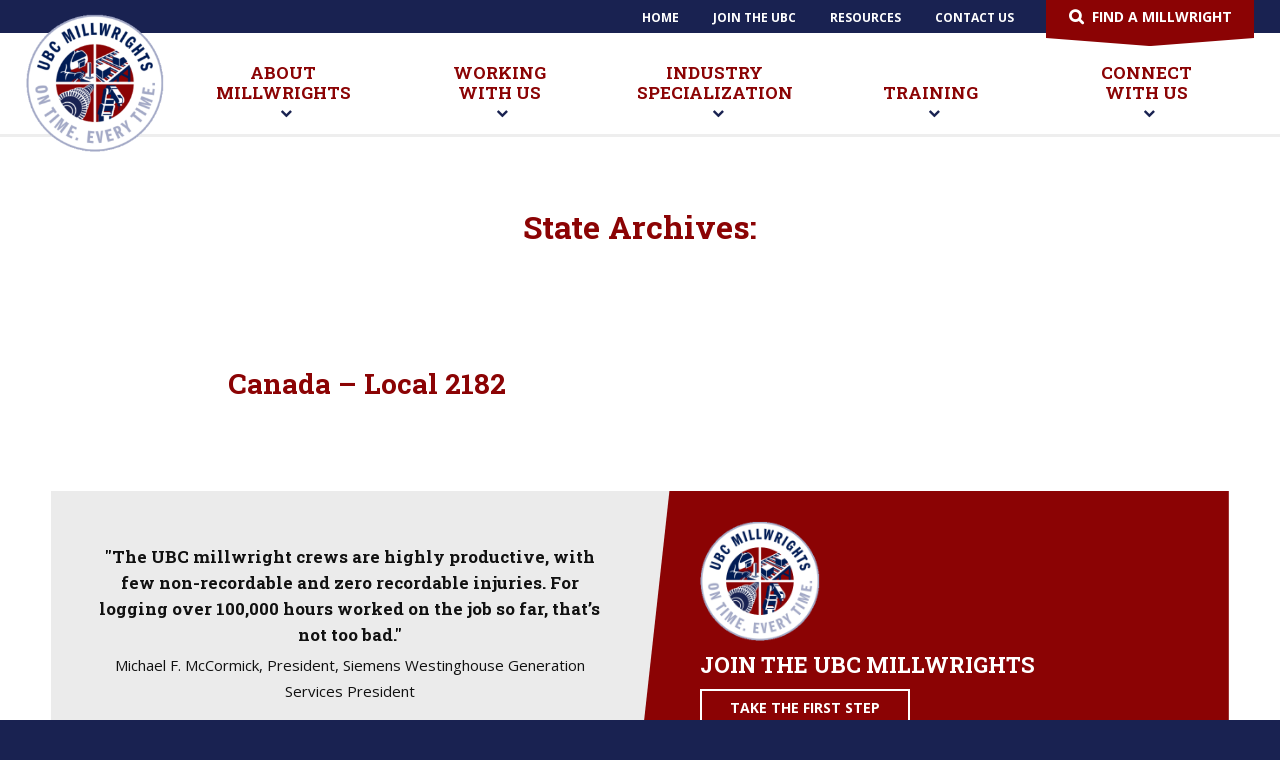

--- FILE ---
content_type: text/html; charset=UTF-8
request_url: https://ubcmillwrights.org/region_state/quebec/
body_size: 15671
content:
<!doctype html><html lang="en-US"><head>	<meta charset="UTF-8" />	<meta name="viewport" content="width=device-width, initial-scale=1.0, maximum-scale=1.0,user-scalable=0" />	<meta http-equiv="X-UA-Compatible" content="IE=edge">	<!--[if lt IE 9]> 	<meta http-equiv="X-UA-Compatible" content="IE=edge,chrome=1">	<![endif]-->	<link rel="profile" href="https://gmpg.org/xfn/11" />		<link href="https://ubcmillwrights.org/wp-content/themes/ubc_twentynineteen/favicon.ico" rel="icon" type="image/x-icon">	<link href="https://ubcmillwrights.org/wp-content/themes/ubc_twentynineteen/favicon.ico" rel="shortcut icon" type="image/x-icon">	<link rel="apple-touch-icon" href="https://ubcmillwrights.org/wp-content/themes/ubc_twentynineteen/favicon.png">	<link rel="apple-touch-icon-precomposed" sizes="144x144" href="https://ubcmillwrights.org/wp-content/themes/ubc_twentynineteen/apple-touch-icon-144x144-precomposed.png"/>	<link rel="apple-touch-icon-precomposed" sizes="114x114" href="https://ubcmillwrights.org/wp-content/themes/ubc_twentynineteen/apple-touch-icon-114x114-precomposed.png"/>	<link rel="apple-touch-icon-precomposed" sizes="72x572" href="https://ubcmillwrights.org/wp-content/themes/ubc_twentynineteen/apple-touch-icon-72x72-precomposed.png"/>	<link rel="apple-touch-icon-precomposed" sizes="57x57" href="https://ubcmillwrights.org/wp-content/themes/ubc_twentynineteen/apple-touch-icon-57x57-precomposed.png"/>	<meta name="rating" content="general">	<meta name="IS" content="ok_trust">	<meta name="distribution" content="global">	<meta name="MS.LOCALE" content="EN-US">    <meta name="alias" content="http://www.ubcmillwrights.org">	<meta name="revisit-after" content="7 days">        <meta name="apple-mobile-web-app-capable" content="yes" />	<meta name="apple-mobile-web-app-status-bar-style" content="white"/>	<meta property="og:site_name" content="UBC Millwrights" />	<meta property="og:type" content="website" />        <link href="https://fonts.googleapis.com/css?family=Open+Sans:400,400i,600,600i,700,700i|Roboto+Slab:700&display=swap" rel="stylesheet">    <script src="https://kit.fontawesome.com/bd98574389.js" crossorigin="anonymous" SameSite="None"></script>	<link rel="stylesheet" href="https://ubcmillwrights.org/wp-content/themes/ubc_twentynineteen/css/swiper.min.css">		<!-- INSERT google analytics -->		<meta name='robots' content='noindex, follow' />

            <script data-no-defer="1" data-ezscrex="false" data-cfasync="false" data-pagespeed-no-defer data-cookieconsent="ignore">
                var ctPublicFunctions = {"_ajax_nonce":"5bc38b9244","_rest_nonce":"e7828c7c7e","_ajax_url":"\/wp-admin\/admin-ajax.php","_rest_url":"https:\/\/ubcmillwrights.org\/wp-json\/","data__cookies_type":"alternative","data__ajax_type":"rest","data__bot_detector_enabled":"1","data__frontend_data_log_enabled":1,"cookiePrefix":"","wprocket_detected":false,"host_url":"ubcmillwrights.org","text__ee_click_to_select":"Click to select the whole data","text__ee_original_email":"The complete one is","text__ee_got_it":"Got it","text__ee_blocked":"Blocked","text__ee_cannot_connect":"Cannot connect","text__ee_cannot_decode":"Can not decode email. Unknown reason","text__ee_email_decoder":"CleanTalk email decoder","text__ee_wait_for_decoding":"The magic is on the way!","text__ee_decoding_process":"Please wait a few seconds while we decode the contact data."}
            </script>
        
            <script data-no-defer="1" data-ezscrex="false" data-cfasync="false" data-pagespeed-no-defer data-cookieconsent="ignore">
                var ctPublic = {"_ajax_nonce":"5bc38b9244","settings__forms__check_internal":"0","settings__forms__check_external":"0","settings__forms__force_protection":0,"settings__forms__search_test":"1","settings__forms__wc_add_to_cart":"0","settings__data__bot_detector_enabled":"1","settings__sfw__anti_crawler":0,"blog_home":"https:\/\/ubcmillwrights.org\/","pixel__setting":"3","pixel__enabled":false,"pixel__url":null,"data__email_check_before_post":"1","data__email_check_exist_post":"0","data__cookies_type":"alternative","data__key_is_ok":true,"data__visible_fields_required":true,"wl_brandname":"Anti-Spam by CleanTalk","wl_brandname_short":"CleanTalk","ct_checkjs_key":48087081,"emailEncoderPassKey":"a324314d4c91d950032f6ef65c3b7def","bot_detector_forms_excluded":"W10=","advancedCacheExists":false,"varnishCacheExists":false,"wc_ajax_add_to_cart":false}
            </script>
        
	<!-- This site is optimized with the Yoast SEO plugin v26.8 - https://yoast.com/product/yoast-seo-wordpress/ -->
	<title>Quebec Archives - United Brotherhood of Carpenters/Millwrights</title>
	<meta property="og:locale" content="en_US" />
	<meta property="og:type" content="article" />
	<meta property="og:title" content="Quebec Archives - United Brotherhood of Carpenters/Millwrights" />
	<meta property="og:url" content="https://ubcmillwrights.org/region_state/quebec/" />
	<meta property="og:site_name" content="United Brotherhood of Carpenters/Millwrights" />
	<meta name="twitter:card" content="summary_large_image" />
	<script type="application/ld+json" class="yoast-schema-graph">{"@context":"https://schema.org","@graph":[{"@type":"CollectionPage","@id":"https://ubcmillwrights.org/region_state/quebec/","url":"https://ubcmillwrights.org/region_state/quebec/","name":"Quebec Archives - United Brotherhood of Carpenters/Millwrights","isPartOf":{"@id":"https://ubcmillwrights.org/#website"},"breadcrumb":{"@id":"https://ubcmillwrights.org/region_state/quebec/#breadcrumb"},"inLanguage":"en-US"},{"@type":"BreadcrumbList","@id":"https://ubcmillwrights.org/region_state/quebec/#breadcrumb","itemListElement":[{"@type":"ListItem","position":1,"name":"Home","item":"https://ubcmillwrights.org/"},{"@type":"ListItem","position":2,"name":"Quebec"}]},{"@type":"WebSite","@id":"https://ubcmillwrights.org/#website","url":"https://ubcmillwrights.org/","name":"United Brotherhood of Carpenters/Millwrights","description":"UBC Millwrights. On time. Every time.","publisher":{"@id":"https://ubcmillwrights.org/#organization"},"potentialAction":[{"@type":"SearchAction","target":{"@type":"EntryPoint","urlTemplate":"https://ubcmillwrights.org/?s={search_term_string}"},"query-input":{"@type":"PropertyValueSpecification","valueRequired":true,"valueName":"search_term_string"}}],"inLanguage":"en-US"},{"@type":"Organization","@id":"https://ubcmillwrights.org/#organization","name":"United Brotherhood of Carpenters/Millwrights","url":"https://ubcmillwrights.org/","logo":{"@type":"ImageObject","inLanguage":"en-US","@id":"https://ubcmillwrights.org/#/schema/logo/image/","url":"https://ubcmillwrights.org/wp-content/uploads/2019/11/cropped-ubc-millwrights-logo-2x-1.png","contentUrl":"https://ubcmillwrights.org/wp-content/uploads/2019/11/cropped-ubc-millwrights-logo-2x-1.png","width":216,"height":216,"caption":"United Brotherhood of Carpenters/Millwrights"},"image":{"@id":"https://ubcmillwrights.org/#/schema/logo/image/"}}]}</script>
	<!-- / Yoast SEO plugin. -->


<link rel='dns-prefetch' href='//fd.cleantalk.org' />
<link rel="alternate" type="application/rss+xml" title="United Brotherhood of Carpenters/Millwrights &raquo; Feed" href="https://ubcmillwrights.org/feed/" />
<link rel="alternate" type="application/rss+xml" title="United Brotherhood of Carpenters/Millwrights &raquo; Comments Feed" href="https://ubcmillwrights.org/comments/feed/" />
<link rel="alternate" type="application/rss+xml" title="United Brotherhood of Carpenters/Millwrights &raquo; Quebec State Feed" href="https://ubcmillwrights.org/region_state/quebec/feed/" />
		<!-- This site uses the Google Analytics by MonsterInsights plugin v9.11.1 - Using Analytics tracking - https://www.monsterinsights.com/ -->
							<script src="//www.googletagmanager.com/gtag/js?id=G-XGQ5T16XNF"  data-cfasync="false" data-wpfc-render="false" type="text/javascript" async></script>
			<script data-cfasync="false" data-wpfc-render="false" type="text/javascript">
				var mi_version = '9.11.1';
				var mi_track_user = true;
				var mi_no_track_reason = '';
								var MonsterInsightsDefaultLocations = {"page_location":"https:\/\/ubcmillwrights.org\/region_state\/quebec\/"};
								if ( typeof MonsterInsightsPrivacyGuardFilter === 'function' ) {
					var MonsterInsightsLocations = (typeof MonsterInsightsExcludeQuery === 'object') ? MonsterInsightsPrivacyGuardFilter( MonsterInsightsExcludeQuery ) : MonsterInsightsPrivacyGuardFilter( MonsterInsightsDefaultLocations );
				} else {
					var MonsterInsightsLocations = (typeof MonsterInsightsExcludeQuery === 'object') ? MonsterInsightsExcludeQuery : MonsterInsightsDefaultLocations;
				}

								var disableStrs = [
										'ga-disable-G-XGQ5T16XNF',
									];

				/* Function to detect opted out users */
				function __gtagTrackerIsOptedOut() {
					for (var index = 0; index < disableStrs.length; index++) {
						if (document.cookie.indexOf(disableStrs[index] + '=true') > -1) {
							return true;
						}
					}

					return false;
				}

				/* Disable tracking if the opt-out cookie exists. */
				if (__gtagTrackerIsOptedOut()) {
					for (var index = 0; index < disableStrs.length; index++) {
						window[disableStrs[index]] = true;
					}
				}

				/* Opt-out function */
				function __gtagTrackerOptout() {
					for (var index = 0; index < disableStrs.length; index++) {
						document.cookie = disableStrs[index] + '=true; expires=Thu, 31 Dec 2099 23:59:59 UTC; path=/';
						window[disableStrs[index]] = true;
					}
				}

				if ('undefined' === typeof gaOptout) {
					function gaOptout() {
						__gtagTrackerOptout();
					}
				}
								window.dataLayer = window.dataLayer || [];

				window.MonsterInsightsDualTracker = {
					helpers: {},
					trackers: {},
				};
				if (mi_track_user) {
					function __gtagDataLayer() {
						dataLayer.push(arguments);
					}

					function __gtagTracker(type, name, parameters) {
						if (!parameters) {
							parameters = {};
						}

						if (parameters.send_to) {
							__gtagDataLayer.apply(null, arguments);
							return;
						}

						if (type === 'event') {
														parameters.send_to = monsterinsights_frontend.v4_id;
							var hookName = name;
							if (typeof parameters['event_category'] !== 'undefined') {
								hookName = parameters['event_category'] + ':' + name;
							}

							if (typeof MonsterInsightsDualTracker.trackers[hookName] !== 'undefined') {
								MonsterInsightsDualTracker.trackers[hookName](parameters);
							} else {
								__gtagDataLayer('event', name, parameters);
							}
							
						} else {
							__gtagDataLayer.apply(null, arguments);
						}
					}

					__gtagTracker('js', new Date());
					__gtagTracker('set', {
						'developer_id.dZGIzZG': true,
											});
					if ( MonsterInsightsLocations.page_location ) {
						__gtagTracker('set', MonsterInsightsLocations);
					}
										__gtagTracker('config', 'G-XGQ5T16XNF', {"forceSSL":"true","link_attribution":"true"} );
										window.gtag = __gtagTracker;										(function () {
						/* https://developers.google.com/analytics/devguides/collection/analyticsjs/ */
						/* ga and __gaTracker compatibility shim. */
						var noopfn = function () {
							return null;
						};
						var newtracker = function () {
							return new Tracker();
						};
						var Tracker = function () {
							return null;
						};
						var p = Tracker.prototype;
						p.get = noopfn;
						p.set = noopfn;
						p.send = function () {
							var args = Array.prototype.slice.call(arguments);
							args.unshift('send');
							__gaTracker.apply(null, args);
						};
						var __gaTracker = function () {
							var len = arguments.length;
							if (len === 0) {
								return;
							}
							var f = arguments[len - 1];
							if (typeof f !== 'object' || f === null || typeof f.hitCallback !== 'function') {
								if ('send' === arguments[0]) {
									var hitConverted, hitObject = false, action;
									if ('event' === arguments[1]) {
										if ('undefined' !== typeof arguments[3]) {
											hitObject = {
												'eventAction': arguments[3],
												'eventCategory': arguments[2],
												'eventLabel': arguments[4],
												'value': arguments[5] ? arguments[5] : 1,
											}
										}
									}
									if ('pageview' === arguments[1]) {
										if ('undefined' !== typeof arguments[2]) {
											hitObject = {
												'eventAction': 'page_view',
												'page_path': arguments[2],
											}
										}
									}
									if (typeof arguments[2] === 'object') {
										hitObject = arguments[2];
									}
									if (typeof arguments[5] === 'object') {
										Object.assign(hitObject, arguments[5]);
									}
									if ('undefined' !== typeof arguments[1].hitType) {
										hitObject = arguments[1];
										if ('pageview' === hitObject.hitType) {
											hitObject.eventAction = 'page_view';
										}
									}
									if (hitObject) {
										action = 'timing' === arguments[1].hitType ? 'timing_complete' : hitObject.eventAction;
										hitConverted = mapArgs(hitObject);
										__gtagTracker('event', action, hitConverted);
									}
								}
								return;
							}

							function mapArgs(args) {
								var arg, hit = {};
								var gaMap = {
									'eventCategory': 'event_category',
									'eventAction': 'event_action',
									'eventLabel': 'event_label',
									'eventValue': 'event_value',
									'nonInteraction': 'non_interaction',
									'timingCategory': 'event_category',
									'timingVar': 'name',
									'timingValue': 'value',
									'timingLabel': 'event_label',
									'page': 'page_path',
									'location': 'page_location',
									'title': 'page_title',
									'referrer' : 'page_referrer',
								};
								for (arg in args) {
																		if (!(!args.hasOwnProperty(arg) || !gaMap.hasOwnProperty(arg))) {
										hit[gaMap[arg]] = args[arg];
									} else {
										hit[arg] = args[arg];
									}
								}
								return hit;
							}

							try {
								f.hitCallback();
							} catch (ex) {
							}
						};
						__gaTracker.create = newtracker;
						__gaTracker.getByName = newtracker;
						__gaTracker.getAll = function () {
							return [];
						};
						__gaTracker.remove = noopfn;
						__gaTracker.loaded = true;
						window['__gaTracker'] = __gaTracker;
					})();
									} else {
										console.log("");
					(function () {
						function __gtagTracker() {
							return null;
						}

						window['__gtagTracker'] = __gtagTracker;
						window['gtag'] = __gtagTracker;
					})();
									}
			</script>
							<!-- / Google Analytics by MonsterInsights -->
		<style id='wp-img-auto-sizes-contain-inline-css' type='text/css'>
img:is([sizes=auto i],[sizes^="auto," i]){contain-intrinsic-size:3000px 1500px}
/*# sourceURL=wp-img-auto-sizes-contain-inline-css */
</style>
<style id='wp-emoji-styles-inline-css' type='text/css'>

	img.wp-smiley, img.emoji {
		display: inline !important;
		border: none !important;
		box-shadow: none !important;
		height: 1em !important;
		width: 1em !important;
		margin: 0 0.07em !important;
		vertical-align: -0.1em !important;
		background: none !important;
		padding: 0 !important;
	}
/*# sourceURL=wp-emoji-styles-inline-css */
</style>
<style id='wp-block-library-inline-css' type='text/css'>
:root{--wp-block-synced-color:#7a00df;--wp-block-synced-color--rgb:122,0,223;--wp-bound-block-color:var(--wp-block-synced-color);--wp-editor-canvas-background:#ddd;--wp-admin-theme-color:#007cba;--wp-admin-theme-color--rgb:0,124,186;--wp-admin-theme-color-darker-10:#006ba1;--wp-admin-theme-color-darker-10--rgb:0,107,160.5;--wp-admin-theme-color-darker-20:#005a87;--wp-admin-theme-color-darker-20--rgb:0,90,135;--wp-admin-border-width-focus:2px}@media (min-resolution:192dpi){:root{--wp-admin-border-width-focus:1.5px}}.wp-element-button{cursor:pointer}:root .has-very-light-gray-background-color{background-color:#eee}:root .has-very-dark-gray-background-color{background-color:#313131}:root .has-very-light-gray-color{color:#eee}:root .has-very-dark-gray-color{color:#313131}:root .has-vivid-green-cyan-to-vivid-cyan-blue-gradient-background{background:linear-gradient(135deg,#00d084,#0693e3)}:root .has-purple-crush-gradient-background{background:linear-gradient(135deg,#34e2e4,#4721fb 50%,#ab1dfe)}:root .has-hazy-dawn-gradient-background{background:linear-gradient(135deg,#faaca8,#dad0ec)}:root .has-subdued-olive-gradient-background{background:linear-gradient(135deg,#fafae1,#67a671)}:root .has-atomic-cream-gradient-background{background:linear-gradient(135deg,#fdd79a,#004a59)}:root .has-nightshade-gradient-background{background:linear-gradient(135deg,#330968,#31cdcf)}:root .has-midnight-gradient-background{background:linear-gradient(135deg,#020381,#2874fc)}:root{--wp--preset--font-size--normal:16px;--wp--preset--font-size--huge:42px}.has-regular-font-size{font-size:1em}.has-larger-font-size{font-size:2.625em}.has-normal-font-size{font-size:var(--wp--preset--font-size--normal)}.has-huge-font-size{font-size:var(--wp--preset--font-size--huge)}.has-text-align-center{text-align:center}.has-text-align-left{text-align:left}.has-text-align-right{text-align:right}.has-fit-text{white-space:nowrap!important}#end-resizable-editor-section{display:none}.aligncenter{clear:both}.items-justified-left{justify-content:flex-start}.items-justified-center{justify-content:center}.items-justified-right{justify-content:flex-end}.items-justified-space-between{justify-content:space-between}.screen-reader-text{border:0;clip-path:inset(50%);height:1px;margin:-1px;overflow:hidden;padding:0;position:absolute;width:1px;word-wrap:normal!important}.screen-reader-text:focus{background-color:#ddd;clip-path:none;color:#444;display:block;font-size:1em;height:auto;left:5px;line-height:normal;padding:15px 23px 14px;text-decoration:none;top:5px;width:auto;z-index:100000}html :where(.has-border-color){border-style:solid}html :where([style*=border-top-color]){border-top-style:solid}html :where([style*=border-right-color]){border-right-style:solid}html :where([style*=border-bottom-color]){border-bottom-style:solid}html :where([style*=border-left-color]){border-left-style:solid}html :where([style*=border-width]){border-style:solid}html :where([style*=border-top-width]){border-top-style:solid}html :where([style*=border-right-width]){border-right-style:solid}html :where([style*=border-bottom-width]){border-bottom-style:solid}html :where([style*=border-left-width]){border-left-style:solid}html :where(img[class*=wp-image-]){height:auto;max-width:100%}:where(figure){margin:0 0 1em}html :where(.is-position-sticky){--wp-admin--admin-bar--position-offset:var(--wp-admin--admin-bar--height,0px)}@media screen and (max-width:600px){html :where(.is-position-sticky){--wp-admin--admin-bar--position-offset:0px}}

/*# sourceURL=wp-block-library-inline-css */
</style><style id='global-styles-inline-css' type='text/css'>
:root{--wp--preset--aspect-ratio--square: 1;--wp--preset--aspect-ratio--4-3: 4/3;--wp--preset--aspect-ratio--3-4: 3/4;--wp--preset--aspect-ratio--3-2: 3/2;--wp--preset--aspect-ratio--2-3: 2/3;--wp--preset--aspect-ratio--16-9: 16/9;--wp--preset--aspect-ratio--9-16: 9/16;--wp--preset--color--black: #000000;--wp--preset--color--cyan-bluish-gray: #abb8c3;--wp--preset--color--white: #FFF;--wp--preset--color--pale-pink: #f78da7;--wp--preset--color--vivid-red: #cf2e2e;--wp--preset--color--luminous-vivid-orange: #ff6900;--wp--preset--color--luminous-vivid-amber: #fcb900;--wp--preset--color--light-green-cyan: #7bdcb5;--wp--preset--color--vivid-green-cyan: #00d084;--wp--preset--color--pale-cyan-blue: #8ed1fc;--wp--preset--color--vivid-cyan-blue: #0693e3;--wp--preset--color--vivid-purple: #9b51e0;--wp--preset--color--primary: #0073a8;--wp--preset--color--secondary: #005075;--wp--preset--color--dark-gray: #111;--wp--preset--color--light-gray: #767676;--wp--preset--gradient--vivid-cyan-blue-to-vivid-purple: linear-gradient(135deg,rgb(6,147,227) 0%,rgb(155,81,224) 100%);--wp--preset--gradient--light-green-cyan-to-vivid-green-cyan: linear-gradient(135deg,rgb(122,220,180) 0%,rgb(0,208,130) 100%);--wp--preset--gradient--luminous-vivid-amber-to-luminous-vivid-orange: linear-gradient(135deg,rgb(252,185,0) 0%,rgb(255,105,0) 100%);--wp--preset--gradient--luminous-vivid-orange-to-vivid-red: linear-gradient(135deg,rgb(255,105,0) 0%,rgb(207,46,46) 100%);--wp--preset--gradient--very-light-gray-to-cyan-bluish-gray: linear-gradient(135deg,rgb(238,238,238) 0%,rgb(169,184,195) 100%);--wp--preset--gradient--cool-to-warm-spectrum: linear-gradient(135deg,rgb(74,234,220) 0%,rgb(151,120,209) 20%,rgb(207,42,186) 40%,rgb(238,44,130) 60%,rgb(251,105,98) 80%,rgb(254,248,76) 100%);--wp--preset--gradient--blush-light-purple: linear-gradient(135deg,rgb(255,206,236) 0%,rgb(152,150,240) 100%);--wp--preset--gradient--blush-bordeaux: linear-gradient(135deg,rgb(254,205,165) 0%,rgb(254,45,45) 50%,rgb(107,0,62) 100%);--wp--preset--gradient--luminous-dusk: linear-gradient(135deg,rgb(255,203,112) 0%,rgb(199,81,192) 50%,rgb(65,88,208) 100%);--wp--preset--gradient--pale-ocean: linear-gradient(135deg,rgb(255,245,203) 0%,rgb(182,227,212) 50%,rgb(51,167,181) 100%);--wp--preset--gradient--electric-grass: linear-gradient(135deg,rgb(202,248,128) 0%,rgb(113,206,126) 100%);--wp--preset--gradient--midnight: linear-gradient(135deg,rgb(2,3,129) 0%,rgb(40,116,252) 100%);--wp--preset--font-size--small: 19.5px;--wp--preset--font-size--medium: 20px;--wp--preset--font-size--large: 36.5px;--wp--preset--font-size--x-large: 42px;--wp--preset--font-size--normal: 22px;--wp--preset--font-size--huge: 49.5px;--wp--preset--spacing--20: 0.44rem;--wp--preset--spacing--30: 0.67rem;--wp--preset--spacing--40: 1rem;--wp--preset--spacing--50: 1.5rem;--wp--preset--spacing--60: 2.25rem;--wp--preset--spacing--70: 3.38rem;--wp--preset--spacing--80: 5.06rem;--wp--preset--shadow--natural: 6px 6px 9px rgba(0, 0, 0, 0.2);--wp--preset--shadow--deep: 12px 12px 50px rgba(0, 0, 0, 0.4);--wp--preset--shadow--sharp: 6px 6px 0px rgba(0, 0, 0, 0.2);--wp--preset--shadow--outlined: 6px 6px 0px -3px rgb(255, 255, 255), 6px 6px rgb(0, 0, 0);--wp--preset--shadow--crisp: 6px 6px 0px rgb(0, 0, 0);}:where(.is-layout-flex){gap: 0.5em;}:where(.is-layout-grid){gap: 0.5em;}body .is-layout-flex{display: flex;}.is-layout-flex{flex-wrap: wrap;align-items: center;}.is-layout-flex > :is(*, div){margin: 0;}body .is-layout-grid{display: grid;}.is-layout-grid > :is(*, div){margin: 0;}:where(.wp-block-columns.is-layout-flex){gap: 2em;}:where(.wp-block-columns.is-layout-grid){gap: 2em;}:where(.wp-block-post-template.is-layout-flex){gap: 1.25em;}:where(.wp-block-post-template.is-layout-grid){gap: 1.25em;}.has-black-color{color: var(--wp--preset--color--black) !important;}.has-cyan-bluish-gray-color{color: var(--wp--preset--color--cyan-bluish-gray) !important;}.has-white-color{color: var(--wp--preset--color--white) !important;}.has-pale-pink-color{color: var(--wp--preset--color--pale-pink) !important;}.has-vivid-red-color{color: var(--wp--preset--color--vivid-red) !important;}.has-luminous-vivid-orange-color{color: var(--wp--preset--color--luminous-vivid-orange) !important;}.has-luminous-vivid-amber-color{color: var(--wp--preset--color--luminous-vivid-amber) !important;}.has-light-green-cyan-color{color: var(--wp--preset--color--light-green-cyan) !important;}.has-vivid-green-cyan-color{color: var(--wp--preset--color--vivid-green-cyan) !important;}.has-pale-cyan-blue-color{color: var(--wp--preset--color--pale-cyan-blue) !important;}.has-vivid-cyan-blue-color{color: var(--wp--preset--color--vivid-cyan-blue) !important;}.has-vivid-purple-color{color: var(--wp--preset--color--vivid-purple) !important;}.has-black-background-color{background-color: var(--wp--preset--color--black) !important;}.has-cyan-bluish-gray-background-color{background-color: var(--wp--preset--color--cyan-bluish-gray) !important;}.has-white-background-color{background-color: var(--wp--preset--color--white) !important;}.has-pale-pink-background-color{background-color: var(--wp--preset--color--pale-pink) !important;}.has-vivid-red-background-color{background-color: var(--wp--preset--color--vivid-red) !important;}.has-luminous-vivid-orange-background-color{background-color: var(--wp--preset--color--luminous-vivid-orange) !important;}.has-luminous-vivid-amber-background-color{background-color: var(--wp--preset--color--luminous-vivid-amber) !important;}.has-light-green-cyan-background-color{background-color: var(--wp--preset--color--light-green-cyan) !important;}.has-vivid-green-cyan-background-color{background-color: var(--wp--preset--color--vivid-green-cyan) !important;}.has-pale-cyan-blue-background-color{background-color: var(--wp--preset--color--pale-cyan-blue) !important;}.has-vivid-cyan-blue-background-color{background-color: var(--wp--preset--color--vivid-cyan-blue) !important;}.has-vivid-purple-background-color{background-color: var(--wp--preset--color--vivid-purple) !important;}.has-black-border-color{border-color: var(--wp--preset--color--black) !important;}.has-cyan-bluish-gray-border-color{border-color: var(--wp--preset--color--cyan-bluish-gray) !important;}.has-white-border-color{border-color: var(--wp--preset--color--white) !important;}.has-pale-pink-border-color{border-color: var(--wp--preset--color--pale-pink) !important;}.has-vivid-red-border-color{border-color: var(--wp--preset--color--vivid-red) !important;}.has-luminous-vivid-orange-border-color{border-color: var(--wp--preset--color--luminous-vivid-orange) !important;}.has-luminous-vivid-amber-border-color{border-color: var(--wp--preset--color--luminous-vivid-amber) !important;}.has-light-green-cyan-border-color{border-color: var(--wp--preset--color--light-green-cyan) !important;}.has-vivid-green-cyan-border-color{border-color: var(--wp--preset--color--vivid-green-cyan) !important;}.has-pale-cyan-blue-border-color{border-color: var(--wp--preset--color--pale-cyan-blue) !important;}.has-vivid-cyan-blue-border-color{border-color: var(--wp--preset--color--vivid-cyan-blue) !important;}.has-vivid-purple-border-color{border-color: var(--wp--preset--color--vivid-purple) !important;}.has-vivid-cyan-blue-to-vivid-purple-gradient-background{background: var(--wp--preset--gradient--vivid-cyan-blue-to-vivid-purple) !important;}.has-light-green-cyan-to-vivid-green-cyan-gradient-background{background: var(--wp--preset--gradient--light-green-cyan-to-vivid-green-cyan) !important;}.has-luminous-vivid-amber-to-luminous-vivid-orange-gradient-background{background: var(--wp--preset--gradient--luminous-vivid-amber-to-luminous-vivid-orange) !important;}.has-luminous-vivid-orange-to-vivid-red-gradient-background{background: var(--wp--preset--gradient--luminous-vivid-orange-to-vivid-red) !important;}.has-very-light-gray-to-cyan-bluish-gray-gradient-background{background: var(--wp--preset--gradient--very-light-gray-to-cyan-bluish-gray) !important;}.has-cool-to-warm-spectrum-gradient-background{background: var(--wp--preset--gradient--cool-to-warm-spectrum) !important;}.has-blush-light-purple-gradient-background{background: var(--wp--preset--gradient--blush-light-purple) !important;}.has-blush-bordeaux-gradient-background{background: var(--wp--preset--gradient--blush-bordeaux) !important;}.has-luminous-dusk-gradient-background{background: var(--wp--preset--gradient--luminous-dusk) !important;}.has-pale-ocean-gradient-background{background: var(--wp--preset--gradient--pale-ocean) !important;}.has-electric-grass-gradient-background{background: var(--wp--preset--gradient--electric-grass) !important;}.has-midnight-gradient-background{background: var(--wp--preset--gradient--midnight) !important;}.has-small-font-size{font-size: var(--wp--preset--font-size--small) !important;}.has-medium-font-size{font-size: var(--wp--preset--font-size--medium) !important;}.has-large-font-size{font-size: var(--wp--preset--font-size--large) !important;}.has-x-large-font-size{font-size: var(--wp--preset--font-size--x-large) !important;}
/*# sourceURL=global-styles-inline-css */
</style>

<style id='classic-theme-styles-inline-css' type='text/css'>
/*! This file is auto-generated */
.wp-block-button__link{color:#fff;background-color:#32373c;border-radius:9999px;box-shadow:none;text-decoration:none;padding:calc(.667em + 2px) calc(1.333em + 2px);font-size:1.125em}.wp-block-file__button{background:#32373c;color:#fff;text-decoration:none}
/*# sourceURL=/wp-includes/css/classic-themes.min.css */
</style>
<link rel='stylesheet' id='cleantalk-public-css-css' href='https://ubcmillwrights.org/wp-content/plugins/cleantalk-spam-protect/css/cleantalk-public.min.css?ver=6.71.1_1769734868' type='text/css' media='all' />
<link rel='stylesheet' id='cleantalk-email-decoder-css-css' href='https://ubcmillwrights.org/wp-content/plugins/cleantalk-spam-protect/css/cleantalk-email-decoder.min.css?ver=6.71.1_1769734868' type='text/css' media='all' />
<link rel='stylesheet' id='megamenu-css' href='https://ubcmillwrights.org/wp-content/uploads/maxmegamenu/style.css?ver=756734' type='text/css' media='all' />
<link rel='stylesheet' id='dashicons-css' href='https://ubcmillwrights.org/wp-includes/css/dashicons.min.css?ver=6.9' type='text/css' media='all' />
<link rel='stylesheet' id='twentynineteen-style-css' href='https://ubcmillwrights.org/wp-content/themes/ubc_twentynineteen/style.css?ver=1.0' type='text/css' media='all' />
<link rel='stylesheet' id='twentynineteen-print-style-css' href='https://ubcmillwrights.org/wp-content/themes/ubc_twentynineteen/print.css?ver=1.0' type='text/css' media='print' />
<link rel='stylesheet' id='um_modal-css' href='https://ubcmillwrights.org/wp-content/plugins/ultimate-member/assets/css/um-modal.min.css?ver=2.11.1' type='text/css' media='all' />
<link rel='stylesheet' id='um_ui-css' href='https://ubcmillwrights.org/wp-content/plugins/ultimate-member/assets/libs/jquery-ui/jquery-ui.min.css?ver=1.13.2' type='text/css' media='all' />
<link rel='stylesheet' id='um_tipsy-css' href='https://ubcmillwrights.org/wp-content/plugins/ultimate-member/assets/libs/tipsy/tipsy.min.css?ver=1.0.0a' type='text/css' media='all' />
<link rel='stylesheet' id='um_raty-css' href='https://ubcmillwrights.org/wp-content/plugins/ultimate-member/assets/libs/raty/um-raty.min.css?ver=2.6.0' type='text/css' media='all' />
<link rel='stylesheet' id='select2-css' href='https://ubcmillwrights.org/wp-content/plugins/ultimate-member/assets/libs/select2/select2.min.css?ver=4.0.13' type='text/css' media='all' />
<link rel='stylesheet' id='um_fileupload-css' href='https://ubcmillwrights.org/wp-content/plugins/ultimate-member/assets/css/um-fileupload.min.css?ver=2.11.1' type='text/css' media='all' />
<link rel='stylesheet' id='um_confirm-css' href='https://ubcmillwrights.org/wp-content/plugins/ultimate-member/assets/libs/um-confirm/um-confirm.min.css?ver=1.0' type='text/css' media='all' />
<link rel='stylesheet' id='um_datetime-css' href='https://ubcmillwrights.org/wp-content/plugins/ultimate-member/assets/libs/pickadate/default.min.css?ver=3.6.2' type='text/css' media='all' />
<link rel='stylesheet' id='um_datetime_date-css' href='https://ubcmillwrights.org/wp-content/plugins/ultimate-member/assets/libs/pickadate/default.date.min.css?ver=3.6.2' type='text/css' media='all' />
<link rel='stylesheet' id='um_datetime_time-css' href='https://ubcmillwrights.org/wp-content/plugins/ultimate-member/assets/libs/pickadate/default.time.min.css?ver=3.6.2' type='text/css' media='all' />
<link rel='stylesheet' id='um_fonticons_ii-css' href='https://ubcmillwrights.org/wp-content/plugins/ultimate-member/assets/libs/legacy/fonticons/fonticons-ii.min.css?ver=2.11.1' type='text/css' media='all' />
<link rel='stylesheet' id='um_fonticons_fa-css' href='https://ubcmillwrights.org/wp-content/plugins/ultimate-member/assets/libs/legacy/fonticons/fonticons-fa.min.css?ver=2.11.1' type='text/css' media='all' />
<link rel='stylesheet' id='um_fontawesome-css' href='https://ubcmillwrights.org/wp-content/plugins/ultimate-member/assets/css/um-fontawesome.min.css?ver=6.5.2' type='text/css' media='all' />
<link rel='stylesheet' id='um_common-css' href='https://ubcmillwrights.org/wp-content/plugins/ultimate-member/assets/css/common.min.css?ver=2.11.1' type='text/css' media='all' />
<link rel='stylesheet' id='um_responsive-css' href='https://ubcmillwrights.org/wp-content/plugins/ultimate-member/assets/css/um-responsive.min.css?ver=2.11.1' type='text/css' media='all' />
<link rel='stylesheet' id='um_styles-css' href='https://ubcmillwrights.org/wp-content/plugins/ultimate-member/assets/css/um-styles.min.css?ver=2.11.1' type='text/css' media='all' />
<link rel='stylesheet' id='um_crop-css' href='https://ubcmillwrights.org/wp-content/plugins/ultimate-member/assets/libs/cropper/cropper.min.css?ver=1.6.1' type='text/css' media='all' />
<link rel='stylesheet' id='um_profile-css' href='https://ubcmillwrights.org/wp-content/plugins/ultimate-member/assets/css/um-profile.min.css?ver=2.11.1' type='text/css' media='all' />
<link rel='stylesheet' id='um_account-css' href='https://ubcmillwrights.org/wp-content/plugins/ultimate-member/assets/css/um-account.min.css?ver=2.11.1' type='text/css' media='all' />
<link rel='stylesheet' id='um_misc-css' href='https://ubcmillwrights.org/wp-content/plugins/ultimate-member/assets/css/um-misc.min.css?ver=2.11.1' type='text/css' media='all' />
<link rel='stylesheet' id='um_default_css-css' href='https://ubcmillwrights.org/wp-content/plugins/ultimate-member/assets/css/um-old-default.min.css?ver=2.11.1' type='text/css' media='all' />
<script type="text/javascript" src="https://ubcmillwrights.org/wp-content/plugins/google-analytics-for-wordpress/assets/js/frontend-gtag.min.js?ver=9.11.1" id="monsterinsights-frontend-script-js" async="async" data-wp-strategy="async"></script>
<script data-cfasync="false" data-wpfc-render="false" type="text/javascript" id='monsterinsights-frontend-script-js-extra'>/* <![CDATA[ */
var monsterinsights_frontend = {"js_events_tracking":"true","download_extensions":"doc,pdf,ppt,zip,xls,docx,pptx,xlsx","inbound_paths":"[{\"path\":\"\\\/go\\\/\",\"label\":\"affiliate\"},{\"path\":\"\\\/recommend\\\/\",\"label\":\"affiliate\"}]","home_url":"https:\/\/ubcmillwrights.org","hash_tracking":"false","v4_id":"G-XGQ5T16XNF"};/* ]]> */
</script>
<script type="text/javascript" src="https://ubcmillwrights.org/wp-content/plugins/cleantalk-spam-protect/js/apbct-public-bundle.min.js?ver=6.71.1_1769734868" id="apbct-public-bundle.min-js-js"></script>
<script type="text/javascript" src="https://fd.cleantalk.org/ct-bot-detector-wrapper.js?ver=6.71.1" id="ct_bot_detector-js" defer="defer" data-wp-strategy="defer"></script>
<script type="text/javascript" src="https://ubcmillwrights.org/wp-includes/js/jquery/jquery.min.js?ver=3.7.1" id="jquery-core-js"></script>
<script type="text/javascript" src="https://ubcmillwrights.org/wp-includes/js/jquery/jquery-migrate.min.js?ver=3.4.1" id="jquery-migrate-js"></script>
<script type="text/javascript" src="https://ubcmillwrights.org/wp-content/plugins/ultimate-member/assets/js/um-gdpr.min.js?ver=2.11.1" id="um-gdpr-js"></script>
<link rel="https://api.w.org/" href="https://ubcmillwrights.org/wp-json/" /><link rel="alternate" title="JSON" type="application/json" href="https://ubcmillwrights.org/wp-json/wp/v2/region_state/64" /><link rel="EditURI" type="application/rsd+xml" title="RSD" href="https://ubcmillwrights.org/xmlrpc.php?rsd" />
<meta name="generator" content="WordPress 6.9" />
<script src="/wp-content/mu-plugins/captaincore-analytics.js" data-site="KONENDQP" defer></script>
<link rel="icon" href="https://ubcmillwrights.org/wp-content/uploads/2019/11/cropped-ubc-millwrights-512x512-32x32.png" sizes="32x32" />
<link rel="icon" href="https://ubcmillwrights.org/wp-content/uploads/2019/11/cropped-ubc-millwrights-512x512-192x192.png" sizes="192x192" />
<link rel="apple-touch-icon" href="https://ubcmillwrights.org/wp-content/uploads/2019/11/cropped-ubc-millwrights-512x512-180x180.png" />
<meta name="msapplication-TileImage" content="https://ubcmillwrights.org/wp-content/uploads/2019/11/cropped-ubc-millwrights-512x512-270x270.png" />
		<style type="text/css" id="wp-custom-css">
			.um {padding-bottom:30px; margin-bottom:0!important;}

.um-button {
	-webkit-border-radius:0 !important;
	-moz-border-radius:0 !important;
	border-radius:0 !important;
	text-transform:uppercase !important;
	font-weight:700 !important;
	font-size:0.875rem !important;
	border:2px solid #8b0304 !important;
	padding:0.75em 1.25em !important;
	background-color:#8b0304;
}

.um input[type=submit].um-button { background-color:#8b0304;}

.um input[type=submit].um-button:hover { 
	background-color:#FFF;
	color:#8b0304;
}

.um-account-side li a.current span.um-account-icon {
	color:#8b0304;
}

.um-login.um-logout {
	max-width:1300px !important;
}
.um-login .um-misc-with-img {
	display:none;
}

.um-login .um-misc-ul {
	list-style:none;
	margin:0;
	text-align:center;
	padding:0;
}

.um-login .um-misc-ul li {
	display:inline-block;
	padding:0 1em;
	margin-bottom:0;
}

.um-login .um-misc-ul li a {
	-webkit-appearance: none;
    -moz-appearance: none;
    display: inline-block;
    font-weight: 700;
    font-size: 0.875rem;
    line-height: 100%;
    text-transform: uppercase;
    text-decoration: none;
    cursor: pointer;
    padding: 0.75em 1.25em;
    text-align: center;
    margin: 0 auto;
    color: #8b0304;
    background: none;
    border: 2px solid #8b0304;
    -webkit-transition: all 0.3s ease;
    transition: all 0.3s ease;
}

.um-login .um-misc-ul li a:hover {
	color: #fff;
    background-color: #8b0304;
}

.um-directory .um-members-wrapper .um-members.um-members-list .um-member .um-member-card-container,
.um-directory .um-members-wrapper .um-members.um-members-list .um-member .um-member-card-container .um-member-card .um-member-card-content .um-member-card-header .um-member-name {
	margin-bottom:0;
}

.um-directory .um-members-wrapper .um-members.um-members-list .um-member { padding:8px 15px;}

.ui-widget-content a {color:#8b0304;}

.um-postmessage {
line-height: 1.5rem;
text-align: center;
color: #111;
font-weight: 700;
}		</style>
		<style type="text/css">/** Mega Menu CSS: fs **/</style>
</head><body class="archive tax-region_state term-quebec term-64 wp-custom-logo wp-embed-responsive wp-theme-ubc_twentynineteen mega-menu-primary hfeed image-filters-enabled"><div id="page" class="site">	<div class="site-inner">	<a class="skip-link screen-reader-text" href="#content">Skip to content</a>		<header id="masthead" class="site-header clearfix">			<div class="site-header-main">				<div class="top-nav clearfix">	<div class="page-width">			<nav id="top-navigation" class="top-navigation" aria-label="Top Menu">		<div class="menu-top-menu-container"><ul id="menu-top-menu" class="top-menu"><li id="menu-item-44" class="menu-item menu-item-type-post_type menu-item-object-page menu-item-home menu-item-44"><a href="https://ubcmillwrights.org/" title="UBC Millwrights Home">Home</a></li>
<li id="menu-item-42" class="menu-item menu-item-type-post_type menu-item-object-page menu-item-42"><a href="https://ubcmillwrights.org/connect-with-us/join-the-ubc/" title="Become a UBC Millwright Member">Join The UBC</a></li>
<li id="menu-item-2800" class="menu-item menu-item-type-post_type menu-item-object-page menu-item-2800"><a href="https://ubcmillwrights.org/connect-with-us/resources/">Resources</a></li>
<li id="menu-item-41" class="menu-item menu-item-type-post_type menu-item-object-page menu-item-41"><a href="https://ubcmillwrights.org/connect-with-us/contact-us/" title="Contact UBC Millwrights">Contact Us</a></li>
<li id="menu-item-40" class="btn menu-item menu-item-type-post_type menu-item-object-page menu-item-40"><a href="https://ubcmillwrights.org/connect-with-us/find-a-millwright/" title="Find a UBC Millwright">Find a Millwright</a></li>
</ul></div>		</nav><!-- .main-navigation -->		</div></div>				<div class="site-branding page-width">	<div class="logo"><a href="https://ubcmillwrights.org/" class="custom-logo-link" rel="home" itemprop="url" title="United Brotherhood of Carpenters/Millwrights"><img src="https://ubcmillwrights.org/wp-content/uploads/2019/11/cropped-ubc-millwrights-logo-2x-1.png" alt="United Brotherhood of Carpenters/Millwrights"><span class="screen-reader-text">United Brotherhood of Carpenters/Millwrights</span></a></div>			<button id="menu-toggle" class="menu-toggle">Menu</button>        <div class="mobile-menu"></div>		<div id="site-header-menu" class="site-header-menu">		<div id="mega-menu-wrap-primary" class="mega-menu-wrap"><div class="mega-menu-toggle"><div class="mega-toggle-blocks-left"></div><div class="mega-toggle-blocks-center"></div><div class="mega-toggle-blocks-right"><div class='mega-toggle-block mega-menu-toggle-animated-block mega-toggle-block-1' id='mega-toggle-block-1'><button aria-label="Toggle Menu" class="mega-toggle-animated mega-toggle-animated-slider" type="button" aria-expanded="false">
                  <span class="mega-toggle-animated-box">
                    <span class="mega-toggle-animated-inner"></span>
                  </span>
                </button></div></div></div><ul id="mega-menu-primary" class="mega-menu max-mega-menu mega-menu-horizontal mega-no-js" data-event="hover_intent" data-effect="fade_up" data-effect-speed="200" data-effect-mobile="slide_right" data-effect-speed-mobile="200" data-mobile-force-width="false" data-second-click="go" data-document-click="collapse" data-vertical-behaviour="accordion" data-breakpoint="1001" data-unbind="true" data-mobile-state="collapse_all" data-mobile-direction="vertical" data-hover-intent-timeout="300" data-hover-intent-interval="100"><li class="mega-nav-desktop-hide mega-menu-item mega-menu-item-type-post_type mega-menu-item-object-page mega-menu-item-home mega-align-bottom-left mega-menu-flyout mega-menu-item-267 nav-desktop-hide" id="mega-menu-item-267"><a class="mega-menu-link" href="https://ubcmillwrights.org/" tabindex="0">Home</a></li><li class="mega-menu-item mega-menu-item-type-custom mega-menu-item-object-custom mega-menu-item-has-children mega-menu-megamenu mega-menu-grid mega-align-bottom-left mega-menu-grid mega-menu-item-2139" id="mega-menu-item-2139"><a title="About UBC Millwrights" class="mega-menu-link" aria-expanded="false" tabindex="0">About <span>Millwrights</span><span class="mega-indicator" aria-hidden="true"></span></a>
<ul class="mega-sub-menu" role='presentation'>
<li class="mega-menu-row" id="mega-menu-2139-0">
	<ul class="mega-sub-menu" style='--columns:12' role='presentation'>
<li class="mega-menu-column mega-menu-columns-6-of-12" style="--columns:12; --span:6" id="mega-menu-2139-0-0">
		<ul class="mega-sub-menu">
<li class="mega-menu-item mega-menu-item-type-widget widget_text mega-menu-item-text-7" id="mega-menu-item-text-7">			<div class="textwidget"><p>Precision is the standard work product of UBC millwrights. Our corps of elite technicians are constantly expanding their training and skills to to become experts in their disciplines and the most reliable partners in their industries.</p>
</div>
		</li>		</ul>
</li><li class="mega-menu-column mega-menu-columns-6-of-12" style="--columns:12; --span:6" id="mega-menu-2139-0-1">
		<ul class="mega-sub-menu">
<li class="mega-menu-item mega-menu-item-type-post_type mega-menu-item-object-page mega-menu-item-187" id="mega-menu-item-187"><a class="mega-menu-link" href="https://ubcmillwrights.org/about-millwrights/the-millwrights-trade/">The Millwrights Trade</a></li><li class="mega-menu-item mega-menu-item-type-post_type mega-menu-item-object-page mega-menu-item-186" id="mega-menu-item-186"><a class="mega-menu-link" href="https://ubcmillwrights.org/about-millwrights/benefits-of-ubc-millwrights/">Why Hire A UBC Millwright?</a></li><li class="mega-menu-item mega-menu-item-type-post_type mega-menu-item-object-page mega-menu-item-185" id="mega-menu-item-185"><a class="mega-menu-link" href="https://ubcmillwrights.org/about-millwrights/millwrights-capabilities/">Millwrights Capabilities</a></li><li class="mega-menu-item mega-menu-item-type-post_type mega-menu-item-object-page mega-menu-item-184" id="mega-menu-item-184"><a class="mega-menu-link" href="https://ubcmillwrights.org/about-millwrights/ubc-millwrights-standards/">UBC Millwrights Standards</a></li>		</ul>
</li>	</ul>
</li></ul>
</li><li class="mega-menu-item mega-menu-item-type-custom mega-menu-item-object-custom mega-menu-item-has-children mega-menu-megamenu mega-menu-grid mega-align-bottom-left mega-menu-grid mega-menu-item-2140" id="mega-menu-item-2140"><a title="Working with UBC Millwrights" class="mega-menu-link" aria-expanded="false" tabindex="0">Working <span>With Us</span><span class="mega-indicator" aria-hidden="true"></span></a>
<ul class="mega-sub-menu" role='presentation'>
<li class="mega-menu-row" id="mega-menu-2140-0">
	<ul class="mega-sub-menu" style='--columns:12' role='presentation'>
<li class="mega-menu-column mega-menu-columns-6-of-12" style="--columns:12; --span:6" id="mega-menu-2140-0-0">
		<ul class="mega-sub-menu">
<li class="mega-menu-item mega-menu-item-type-widget widget_text mega-menu-item-text-8" id="mega-menu-item-text-8">			<div class="textwidget"><p>Whether you&#8217;re a manufacturer, a contractor or an interested millwright, you&#8217;ll have access to best values, training regimens, craftsmanship and safety standards, regardless of industry or location.</p>
</div>
		</li>		</ul>
</li><li class="mega-menu-column mega-menu-columns-6-of-12" style="--columns:12; --span:6" id="mega-menu-2140-0-1">
		<ul class="mega-sub-menu">
<li class="mega-menu-item mega-menu-item-type-post_type mega-menu-item-object-page mega-menu-item-242" id="mega-menu-item-242"><a class="mega-menu-link" href="https://ubcmillwrights.org/working-with-us/ubc-millwrights-are-industry-partners-for-safe-successful-project-completion/">Industry Partners</a></li><li class="mega-menu-item mega-menu-item-type-post_type mega-menu-item-object-page mega-menu-item-239" id="mega-menu-item-239"><a class="mega-menu-link" href="https://ubcmillwrights.org/working-with-us/interested-contractors-with-expertise-across-industries/">Interested Contractors</a></li><li class="mega-menu-item mega-menu-item-type-post_type mega-menu-item-object-page mega-menu-item-243" id="mega-menu-item-243"><a class="mega-menu-link" href="https://ubcmillwrights.org/working-with-us/millwright-members/">Millwright Members</a></li><li class="mega-menu-item mega-menu-item-type-post_type mega-menu-item-object-page mega-menu-item-240" id="mega-menu-item-240"><a class="mega-menu-link" href="https://ubcmillwrights.org/working-with-us/join-the-ubc-millwrights/">Want To Join Us?</a></li>		</ul>
</li>	</ul>
</li></ul>
</li><li class="mega-menu-item mega-menu-item-type-custom mega-menu-item-object-custom mega-menu-item-has-children mega-menu-megamenu mega-menu-grid mega-align-bottom-left mega-menu-grid mega-menu-item-2141" id="mega-menu-item-2141"><a title="Industry Specialization" class="mega-menu-link" aria-expanded="false" tabindex="0">Industry <span>Specialization</span><span class="mega-indicator" aria-hidden="true"></span></a>
<ul class="mega-sub-menu" role='presentation'>
<li class="mega-menu-row" id="mega-menu-2141-0">
	<ul class="mega-sub-menu" style='--columns:12' role='presentation'>
<li class="mega-menu-column mega-menu-columns-6-of-12" style="--columns:12; --span:6" id="mega-menu-2141-0-0">
		<ul class="mega-sub-menu">
<li class="mega-menu-item mega-menu-item-type-widget widget_text mega-menu-item-text-9" id="mega-menu-item-text-9">			<div class="textwidget"><p>From aeronautics and automobiles to pharmaceuticals and food processing, UBC millwrights can be found all across North America performing mission critical work in virtually every manufacturing industry.</p>
</div>
		</li>		</ul>
</li><li class="mega-menu-column mega-menu-columns-6-of-12" style="--columns:12; --span:6" id="mega-menu-2141-0-1">
		<ul class="mega-sub-menu">
<li class="mega-menu-item mega-menu-item-type-post_type mega-menu-item-object-page mega-menu-item-246" id="mega-menu-item-246"><a class="mega-menu-link" href="https://ubcmillwrights.org/industry-specialization/industries-served/">Industries Served</a></li><li class="mega-menu-item mega-menu-item-type-post_type mega-menu-item-object-page mega-menu-item-245" id="mega-menu-item-245"><a class="mega-menu-link" href="https://ubcmillwrights.org/industry-specialization/automobile-conveyors/">Automobile Conveyors</a></li><li class="mega-menu-item mega-menu-item-type-post_type mega-menu-item-object-page mega-menu-item-247" id="mega-menu-item-247"><a class="mega-menu-link" href="https://ubcmillwrights.org/industry-specialization/material-handling/">Material Handling</a></li><li class="mega-menu-item mega-menu-item-type-post_type mega-menu-item-object-page mega-menu-item-248" id="mega-menu-item-248"><a class="mega-menu-link" href="https://ubcmillwrights.org/industry-specialization/mechatronics/">Mechatronics</a></li><li class="mega-menu-item mega-menu-item-type-post_type mega-menu-item-object-page mega-menu-item-249" id="mega-menu-item-249"><a class="mega-menu-link" href="https://ubcmillwrights.org/industry-specialization/oil-gas/">Oil &#038; Gas</a></li><li class="mega-menu-item mega-menu-item-type-post_type mega-menu-item-object-page mega-menu-item-250" id="mega-menu-item-250"><a class="mega-menu-link" href="https://ubcmillwrights.org/industry-specialization/power-generation/">Power Generation</a></li><li class="mega-menu-item mega-menu-item-type-post_type mega-menu-item-object-page mega-menu-item-251" id="mega-menu-item-251"><a class="mega-menu-link" href="https://ubcmillwrights.org/industry-specialization/renewable-energy/">Renewable Energy</a></li>		</ul>
</li>	</ul>
</li></ul>
</li><li class="mega-nav-training mega-menu-item mega-menu-item-type-custom mega-menu-item-object-custom mega-menu-item-has-children mega-menu-megamenu mega-menu-grid mega-align-bottom-right mega-menu-grid mega-menu-item-2145 nav-training" id="mega-menu-item-2145"><a title="Training with UBC Millwrights" class="mega-menu-link" aria-expanded="false" tabindex="0">Training<span class="mega-indicator" aria-hidden="true"></span></a>
<ul class="mega-sub-menu" role='presentation'>
<li class="mega-menu-row" id="mega-menu-2145-0">
	<ul class="mega-sub-menu" style='--columns:12' role='presentation'>
<li class="mega-menu-column mega-menu-columns-6-of-12" style="--columns:12; --span:6" id="mega-menu-2145-0-0">
		<ul class="mega-sub-menu">
<li class="mega-menu-item mega-menu-item-type-widget widget_text mega-menu-item-text-10" id="mega-menu-item-text-10">			<div class="textwidget"><p>They may work in different disciplines and maintain different skillsets, but training is the backbone for all UBC millwrights. That&#8217;s why they&#8217;re known as the most highly trained workforce in every industry they serve.</p>
</div>
		</li>		</ul>
</li><li class="mega-menu-column mega-menu-columns-6-of-12" style="--columns:12; --span:6" id="mega-menu-2145-0-1">
		<ul class="mega-sub-menu">
<li class="mega-menu-item mega-menu-item-type-post_type mega-menu-item-object-page mega-menu-item-256" id="mega-menu-item-256"><a class="mega-menu-link" href="https://ubcmillwrights.org/training/ubc-millwright-training/">UBC Millwright Training</a></li><li class="mega-menu-item mega-menu-item-type-post_type mega-menu-item-object-page mega-menu-item-253" id="mega-menu-item-253"><a class="mega-menu-link" href="https://ubcmillwrights.org/training/qualification-program/">Qualification Programs</a></li><li class="mega-menu-item mega-menu-item-type-post_type mega-menu-item-object-page mega-menu-item-254" id="mega-menu-item-254"><a class="mega-menu-link" href="https://ubcmillwrights.org/training/safety-standards/">Safety Standards</a></li><li class="mega-menu-item mega-menu-item-type-post_type mega-menu-item-object-page mega-menu-item-257" id="mega-menu-item-257"><a class="mega-menu-link" href="https://ubcmillwrights.org/training/veterans-program/">Millwrights Veterans Program</a></li>		</ul>
</li>	</ul>
</li></ul>
</li><li class="mega-menu-item mega-menu-item-type-custom mega-menu-item-object-custom mega-menu-item-has-children mega-menu-megamenu mega-menu-grid mega-align-bottom-right mega-menu-grid mega-menu-item-2148" id="mega-menu-item-2148"><a title="Connect with UBC Millwrights" class="mega-menu-link" aria-expanded="false" tabindex="0">Connect <span>With Us</span><span class="mega-indicator" aria-hidden="true"></span></a>
<ul class="mega-sub-menu" role='presentation'>
<li class="mega-menu-row" id="mega-menu-2148-0">
	<ul class="mega-sub-menu" style='--columns:12' role='presentation'>
<li class="mega-menu-column mega-menu-columns-6-of-12" style="--columns:12; --span:6" id="mega-menu-2148-0-0">
		<ul class="mega-sub-menu">
<li class="mega-menu-item mega-menu-item-type-widget widget_text mega-menu-item-text-11" id="mega-menu-item-text-11">			<div class="textwidget"><p>Connect with the UBC millwrights. Learn more about our values, training, standards and partnerships — and how they can benefit you.</p>
</div>
		</li>		</ul>
</li><li class="mega-menu-column mega-menu-columns-6-of-12" style="--columns:12; --span:6" id="mega-menu-2148-0-1">
		<ul class="mega-sub-menu">
<li class="mega-menu-item mega-menu-item-type-post_type mega-menu-item-object-page mega-menu-item-259" id="mega-menu-item-259"><a class="mega-menu-link" href="https://ubcmillwrights.org/connect-with-us/contact-us/">Contact Us</a></li><li class="mega-menu-item mega-menu-item-type-post_type mega-menu-item-object-page mega-menu-item-260" id="mega-menu-item-260"><a class="mega-menu-link" href="https://ubcmillwrights.org/connect-with-us/find-a-millwright/">Find A Millwright</a></li><li class="mega-menu-item mega-menu-item-type-post_type mega-menu-item-object-page mega-menu-item-2803" id="mega-menu-item-2803"><a class="mega-menu-link" href="https://ubcmillwrights.org/connect-with-us/resources/">Resources</a></li><li class="mega-menu-item mega-menu-item-type-post_type mega-menu-item-object-page mega-menu-item-258" id="mega-menu-item-258"><a class="mega-menu-link" href="https://ubcmillwrights.org/connect-with-us/join-the-ubc/">Join The UBC</a></li>		</ul>
</li>	</ul>
</li></ul>
</li><li class="mega-nav-desktop-hide mega-menu-item mega-menu-item-type-post_type mega-menu-item-object-page mega-align-bottom-left mega-menu-flyout mega-menu-item-271 nav-desktop-hide" id="mega-menu-item-271"><a class="mega-menu-link" href="https://ubcmillwrights.org/connect-with-us/join-the-ubc/" tabindex="0">Join The UBC</a></li><li class="mega-nav-desktop-hide mega-menu-item mega-menu-item-type-post_type mega-menu-item-object-page mega-align-bottom-left mega-menu-flyout mega-menu-item-270 nav-desktop-hide" id="mega-menu-item-270"><a class="mega-menu-link" href="https://ubcmillwrights.org/connect-with-us/resources/" tabindex="0">Resources</a></li><li class="mega-nav-desktop-hide mega-menu-item mega-menu-item-type-post_type mega-menu-item-object-page mega-align-bottom-left mega-menu-flyout mega-menu-item-268 nav-desktop-hide" id="mega-menu-item-268"><a class="mega-menu-link" href="https://ubcmillwrights.org/connect-with-us/contact-us/" tabindex="0">Contact Us</a></li></ul></div>		</div><!-- .site-header-menu -->	</div><!-- .site-branding -->			</div><!-- .site-branding-container -->					</header><!-- #masthead -->	<div id="content" class="site-content">
	<section id="primary" class="content-area">
		<main id="main" class="site-main">

		
			<header class="page-header">
				<h1 class="page-title">State Archives:</h1>			</header><!-- .page-header -->

			<article id="post-768" class="page-width post-768 region type-region status-publish hentry region_state-quebec entry">	<div class="narrow-column">	<header class="entry-header">		<h2 class="entry-title"><a href="https://ubcmillwrights.org/region/canada-local-2182/" rel="bookmark">Canada &#8211; Local 2182</a></h2>	</header><!-- .entry-header -->		<div class="entry-content">										</div><!-- .entry-content -->	<footer class="entry-footer">			</footer><!-- .entry-footer -->	</div></article><!-- #post-768 -->		</main><!-- #main -->
	</section><!-- #primary -->


	</div><!-- #content -->

	<footer id="colophon" class="site-footer clearfix">
    	<div class="prefooter page-width clearfix">
			<div class="prefooter-match prefooter-left">

			
				<p>"The UBC millwright crews are highly productive, with few non-recordable and zero recordable injuries. For logging over 100,000 hours worked on the job so far, that’s not too bad."</p>
            
            						<p class="testimonial-author">Michael F. McCormick, President, Siemens Westinghouse Generation Services President</p>
            
        					  
  						
			</div>
				<div class="prefooter-match prefooter-right">		<section id="media_image-2" class="widget widget_media_image"><img width="276" height="276" src="https://ubcmillwrights.org/wp-content/uploads/2019/11/ubc-millwrights-logo-2x.png" class="image wp-image-188  attachment-full size-full" alt="UBC Millwrights" style="max-width: 100%; height: auto;" decoding="async" loading="lazy" srcset="https://ubcmillwrights.org/wp-content/uploads/2019/11/ubc-millwrights-logo-2x.png 276w, https://ubcmillwrights.org/wp-content/uploads/2019/11/ubc-millwrights-logo-2x-150x150.png 150w" sizes="(max-width: 34.9rem) calc(100vw - 2rem), (max-width: 53rem) calc(8 * (100vw / 12)), (min-width: 53rem) calc(6 * (100vw / 12)), 100vw" /></section><section id="custom_html-2" class="widget_text widget widget_custom_html"><div class="textwidget custom-html-widget"><h3>Join the UBC Millwrights</h3>
<p><a href="/connect-with-us/join-the-ubc/" class="btn white-btn" title="Become a UBC Millwright Member">Take the First Step</a></p></div></section>	</div>		</div>
            
		<div class="social-footer clearfix">
			<div class="page-width">
							<nav class="social-navigation clearfix" aria-label="Footer Social Links Menu">
					<div class="menu-social-nav-container"><ul id="menu-social-nav" class="social-links-menu"><li id="menu-item-174" class="fa fa-facebook menu-item menu-item-type-custom menu-item-object-custom menu-item-174"><a href="https://www.facebook.com/ubcmillwright/" title="Follow UBC Millwrights on Facebook"><span class="screen-reader-text">Facebook</span><svg class="svg-icon" width="26" height="26" aria-hidden="true" role="img" focusable="false" viewBox="0 0 24 24" version="1.1" xmlns="http://www.w3.org/2000/svg" xmlns:xlink="http://www.w3.org/1999/xlink"><path d="M20.007,3H3.993C3.445,3,3,3.445,3,3.993v16.013C3,20.555,3.445,21,3.993,21h8.621v-6.971h-2.346v-2.717h2.346V9.31 c0-2.325,1.42-3.591,3.494-3.591c0.993,0,1.847,0.074,2.096,0.107v2.43l-1.438,0.001c-1.128,0-1.346,0.536-1.346,1.323v1.734h2.69 l-0.35,2.717h-2.34V21h4.587C20.555,21,21,20.555,21,20.007V3.993C21,3.445,20.555,3,20.007,3z"></path></svg></a></li>
<li id="menu-item-175" class="fa fa-linkedin menu-item menu-item-type-custom menu-item-object-custom menu-item-175"><a href="https://linkedin.com/company/ubcmillwrights/" title="Follow UBC Millwrights on LinkedIn"><span class="screen-reader-text">Linked In</span><svg class="svg-icon" width="26" height="26" aria-hidden="true" role="img" focusable="false" viewBox="0 0 24 24" version="1.1" xmlns="http://www.w3.org/2000/svg" xmlns:xlink="http://www.w3.org/1999/xlink"><path d="M19.7,3H4.3C3.582,3,3,3.582,3,4.3v15.4C3,20.418,3.582,21,4.3,21h15.4c0.718,0,1.3-0.582,1.3-1.3V4.3 C21,3.582,20.418,3,19.7,3z M8.339,18.338H5.667v-8.59h2.672V18.338z M7.004,8.574c-0.857,0-1.549-0.694-1.549-1.548 c0-0.855,0.691-1.548,1.549-1.548c0.854,0,1.547,0.694,1.547,1.548C8.551,7.881,7.858,8.574,7.004,8.574z M18.339,18.338h-2.669 v-4.177c0-0.996-0.017-2.278-1.387-2.278c-1.389,0-1.601,1.086-1.601,2.206v4.249h-2.667v-8.59h2.559v1.174h0.037 c0.356-0.675,1.227-1.387,2.526-1.387c2.703,0,3.203,1.779,3.203,4.092V18.338z"></path></svg></a></li>
</ul></div>				</nav><!-- .social-navigation -->
			            </div>
		</div>

		<div class="site-info clearfix">
			<div class="copyright page-width">
				<div class="footer-nav">
									<nav id="footer-navigation" class="footer-navigation" aria-label="Footer Menu">
						<div class="menu-footer-menu-container"><ul id="menu-footer-menu" class="footer-menu"><li id="menu-item-45" class="menu-item menu-item-type-post_type menu-item-object-page menu-item-45"><a href="https://ubcmillwrights.org/sitemap/">Sitemap</a></li>
<li id="menu-item-46" class="menu-item menu-item-type-post_type menu-item-object-page menu-item-privacy-policy menu-item-46"><a rel="privacy-policy" href="https://ubcmillwrights.org/privacy-policy/">Privacy Policy</a></li>
</ul></div>					</nav><!-- .main-navigation -->
				                </div>
                <p>&copy; <script type="text/javascript">document.write((new Date()).getFullYear());</script>, United Brotherhood of Carpenters/Millwrights</p>
 			</div>
		</div><!-- .site-info -->
	</footer>
	
	<div class="back-to-top"><a href="#page" title="Go back to top of page" onClick="scrollToTop"><span class="screen-reader-text">Back to top</span><i class="fal fa-arrow-to-top"></i></a></div>

	</div><!-- .site-inner -->
</div><!-- #page -->


<div id="um_upload_single" style="display:none;"></div>

<div id="um_view_photo" style="display:none;">
	<a href="javascript:void(0);" data-action="um_remove_modal" class="um-modal-close" aria-label="Close view photo modal">
		<i class="um-faicon-times"></i>
	</a>

	<div class="um-modal-body photo">
		<div class="um-modal-photo"></div>
	</div>
</div>
<script type="speculationrules">
{"prefetch":[{"source":"document","where":{"and":[{"href_matches":"/*"},{"not":{"href_matches":["/wp-*.php","/wp-admin/*","/wp-content/uploads/*","/wp-content/*","/wp-content/plugins/*","/wp-content/themes/ubc_twentynineteen/*","/*\\?(.+)"]}},{"not":{"selector_matches":"a[rel~=\"nofollow\"]"}},{"not":{"selector_matches":".no-prefetch, .no-prefetch a"}}]},"eagerness":"conservative"}]}
</script>
	<script>
	/(trident|msie)/i.test(navigator.userAgent)&&document.getElementById&&window.addEventListener&&window.addEventListener("hashchange",function(){var t,e=location.hash.substring(1);/^[A-z0-9_-]+$/.test(e)&&(t=document.getElementById(e))&&(/^(?:a|select|input|button|textarea)$/i.test(t.tagName)||(t.tabIndex=-1),t.focus())},!1);
	</script>
	<script type="text/javascript" src="https://ubcmillwrights.org/wp-includes/js/underscore.min.js?ver=1.13.7" id="underscore-js"></script>
<script type="text/javascript" id="wp-util-js-extra">
/* <![CDATA[ */
var _wpUtilSettings = {"ajax":{"url":"/wp-admin/admin-ajax.php"}};
//# sourceURL=wp-util-js-extra
/* ]]> */
</script>
<script type="text/javascript" src="https://ubcmillwrights.org/wp-includes/js/wp-util.min.js?ver=6.9" id="wp-util-js"></script>
<script type="text/javascript" src="https://ubcmillwrights.org/wp-includes/js/dist/hooks.min.js?ver=dd5603f07f9220ed27f1" id="wp-hooks-js"></script>
<script type="text/javascript" src="https://ubcmillwrights.org/wp-includes/js/dist/i18n.min.js?ver=c26c3dc7bed366793375" id="wp-i18n-js"></script>
<script type="text/javascript" id="wp-i18n-js-after">
/* <![CDATA[ */
wp.i18n.setLocaleData( { 'text direction\u0004ltr': [ 'ltr' ] } );
//# sourceURL=wp-i18n-js-after
/* ]]> */
</script>
<script type="text/javascript" src="https://ubcmillwrights.org/wp-content/plugins/ultimate-member/assets/libs/tipsy/tipsy.min.js?ver=1.0.0a" id="um_tipsy-js"></script>
<script type="text/javascript" src="https://ubcmillwrights.org/wp-content/plugins/ultimate-member/assets/libs/um-confirm/um-confirm.min.js?ver=1.0" id="um_confirm-js"></script>
<script type="text/javascript" src="https://ubcmillwrights.org/wp-content/plugins/ultimate-member/assets/libs/pickadate/picker.min.js?ver=3.6.2" id="um_datetime-js"></script>
<script type="text/javascript" src="https://ubcmillwrights.org/wp-content/plugins/ultimate-member/assets/libs/pickadate/picker.date.min.js?ver=3.6.2" id="um_datetime_date-js"></script>
<script type="text/javascript" src="https://ubcmillwrights.org/wp-content/plugins/ultimate-member/assets/libs/pickadate/picker.time.min.js?ver=3.6.2" id="um_datetime_time-js"></script>
<script type="text/javascript" id="um_common-js-extra">
/* <![CDATA[ */
var um_common_variables = {"locale":"en_US"};
var um_common_variables = {"locale":"en_US"};
//# sourceURL=um_common-js-extra
/* ]]> */
</script>
<script type="text/javascript" src="https://ubcmillwrights.org/wp-content/plugins/ultimate-member/assets/js/common.min.js?ver=2.11.1" id="um_common-js"></script>
<script type="text/javascript" src="https://ubcmillwrights.org/wp-content/plugins/ultimate-member/assets/libs/cropper/cropper.min.js?ver=1.6.1" id="um_crop-js"></script>
<script type="text/javascript" id="um_frontend_common-js-extra">
/* <![CDATA[ */
var um_frontend_common_variables = [];
//# sourceURL=um_frontend_common-js-extra
/* ]]> */
</script>
<script type="text/javascript" src="https://ubcmillwrights.org/wp-content/plugins/ultimate-member/assets/js/common-frontend.min.js?ver=2.11.1" id="um_frontend_common-js"></script>
<script type="text/javascript" src="https://ubcmillwrights.org/wp-content/plugins/ultimate-member/assets/js/um-modal.min.js?ver=2.11.1" id="um_modal-js"></script>
<script type="text/javascript" src="https://ubcmillwrights.org/wp-content/plugins/ultimate-member/assets/libs/jquery-form/jquery-form.min.js?ver=2.11.1" id="um_jquery_form-js"></script>
<script type="text/javascript" src="https://ubcmillwrights.org/wp-content/plugins/ultimate-member/assets/libs/fileupload/fileupload.js?ver=2.11.1" id="um_fileupload-js"></script>
<script type="text/javascript" src="https://ubcmillwrights.org/wp-content/plugins/ultimate-member/assets/js/um-functions.min.js?ver=2.11.1" id="um_functions-js"></script>
<script type="text/javascript" src="https://ubcmillwrights.org/wp-content/plugins/ultimate-member/assets/js/um-responsive.min.js?ver=2.11.1" id="um_responsive-js"></script>
<script type="text/javascript" src="https://ubcmillwrights.org/wp-content/plugins/ultimate-member/assets/js/um-conditional.min.js?ver=2.11.1" id="um_conditional-js"></script>
<script type="text/javascript" src="https://ubcmillwrights.org/wp-content/plugins/ultimate-member/assets/libs/select2/select2.full.min.js?ver=4.0.13" id="select2-js"></script>
<script type="text/javascript" src="https://ubcmillwrights.org/wp-content/plugins/ultimate-member/assets/libs/select2/i18n/en.js?ver=4.0.13" id="um_select2_locale-js"></script>
<script type="text/javascript" src="https://ubcmillwrights.org/wp-content/plugins/ultimate-member/assets/libs/raty/um-raty.min.js?ver=2.6.0" id="um_raty-js"></script>
<script type="text/javascript" id="um_scripts-js-extra">
/* <![CDATA[ */
var um_scripts = {"max_upload_size":"134217728","nonce":"df1fa03870"};
//# sourceURL=um_scripts-js-extra
/* ]]> */
</script>
<script type="text/javascript" src="https://ubcmillwrights.org/wp-content/plugins/ultimate-member/assets/js/um-scripts.min.js?ver=2.11.1" id="um_scripts-js"></script>
<script type="text/javascript" src="https://ubcmillwrights.org/wp-content/plugins/ultimate-member/assets/js/um-profile.min.js?ver=2.11.1" id="um_profile-js"></script>
<script type="text/javascript" src="https://ubcmillwrights.org/wp-content/plugins/ultimate-member/assets/js/um-account.min.js?ver=2.11.1" id="um_account-js"></script>
<script type="text/javascript" src="https://ubcmillwrights.org/wp-includes/js/hoverIntent.min.js?ver=1.10.2" id="hoverIntent-js"></script>
<script type="text/javascript" src="https://ubcmillwrights.org/wp-content/plugins/megamenu/js/maxmegamenu.js?ver=3.7" id="megamenu-js"></script>
<script id="wp-emoji-settings" type="application/json">
{"baseUrl":"https://s.w.org/images/core/emoji/17.0.2/72x72/","ext":".png","svgUrl":"https://s.w.org/images/core/emoji/17.0.2/svg/","svgExt":".svg","source":{"concatemoji":"https://ubcmillwrights.org/wp-includes/js/wp-emoji-release.min.js?ver=6.9"}}
</script>
<script type="module">
/* <![CDATA[ */
/*! This file is auto-generated */
const a=JSON.parse(document.getElementById("wp-emoji-settings").textContent),o=(window._wpemojiSettings=a,"wpEmojiSettingsSupports"),s=["flag","emoji"];function i(e){try{var t={supportTests:e,timestamp:(new Date).valueOf()};sessionStorage.setItem(o,JSON.stringify(t))}catch(e){}}function c(e,t,n){e.clearRect(0,0,e.canvas.width,e.canvas.height),e.fillText(t,0,0);t=new Uint32Array(e.getImageData(0,0,e.canvas.width,e.canvas.height).data);e.clearRect(0,0,e.canvas.width,e.canvas.height),e.fillText(n,0,0);const a=new Uint32Array(e.getImageData(0,0,e.canvas.width,e.canvas.height).data);return t.every((e,t)=>e===a[t])}function p(e,t){e.clearRect(0,0,e.canvas.width,e.canvas.height),e.fillText(t,0,0);var n=e.getImageData(16,16,1,1);for(let e=0;e<n.data.length;e++)if(0!==n.data[e])return!1;return!0}function u(e,t,n,a){switch(t){case"flag":return n(e,"\ud83c\udff3\ufe0f\u200d\u26a7\ufe0f","\ud83c\udff3\ufe0f\u200b\u26a7\ufe0f")?!1:!n(e,"\ud83c\udde8\ud83c\uddf6","\ud83c\udde8\u200b\ud83c\uddf6")&&!n(e,"\ud83c\udff4\udb40\udc67\udb40\udc62\udb40\udc65\udb40\udc6e\udb40\udc67\udb40\udc7f","\ud83c\udff4\u200b\udb40\udc67\u200b\udb40\udc62\u200b\udb40\udc65\u200b\udb40\udc6e\u200b\udb40\udc67\u200b\udb40\udc7f");case"emoji":return!a(e,"\ud83e\u1fac8")}return!1}function f(e,t,n,a){let r;const o=(r="undefined"!=typeof WorkerGlobalScope&&self instanceof WorkerGlobalScope?new OffscreenCanvas(300,150):document.createElement("canvas")).getContext("2d",{willReadFrequently:!0}),s=(o.textBaseline="top",o.font="600 32px Arial",{});return e.forEach(e=>{s[e]=t(o,e,n,a)}),s}function r(e){var t=document.createElement("script");t.src=e,t.defer=!0,document.head.appendChild(t)}a.supports={everything:!0,everythingExceptFlag:!0},new Promise(t=>{let n=function(){try{var e=JSON.parse(sessionStorage.getItem(o));if("object"==typeof e&&"number"==typeof e.timestamp&&(new Date).valueOf()<e.timestamp+604800&&"object"==typeof e.supportTests)return e.supportTests}catch(e){}return null}();if(!n){if("undefined"!=typeof Worker&&"undefined"!=typeof OffscreenCanvas&&"undefined"!=typeof URL&&URL.createObjectURL&&"undefined"!=typeof Blob)try{var e="postMessage("+f.toString()+"("+[JSON.stringify(s),u.toString(),c.toString(),p.toString()].join(",")+"));",a=new Blob([e],{type:"text/javascript"});const r=new Worker(URL.createObjectURL(a),{name:"wpTestEmojiSupports"});return void(r.onmessage=e=>{i(n=e.data),r.terminate(),t(n)})}catch(e){}i(n=f(s,u,c,p))}t(n)}).then(e=>{for(const n in e)a.supports[n]=e[n],a.supports.everything=a.supports.everything&&a.supports[n],"flag"!==n&&(a.supports.everythingExceptFlag=a.supports.everythingExceptFlag&&a.supports[n]);var t;a.supports.everythingExceptFlag=a.supports.everythingExceptFlag&&!a.supports.flag,a.supports.everything||((t=a.source||{}).concatemoji?r(t.concatemoji):t.wpemoji&&t.twemoji&&(r(t.twemoji),r(t.wpemoji)))});
//# sourceURL=https://ubcmillwrights.org/wp-includes/js/wp-emoji-loader.min.js
/* ]]> */
</script>

<script type="text/javascript">
	var $ = jQuery.noConflict();
</script>

<script src="https://ubcmillwrights.org/wp-content/themes/ubc_twentynineteen/js/jquery-ui.js"></script>

<script type="text/javascript" src="https://ubcmillwrights.org/wp-content/themes/ubc_twentynineteen/js/jquery.matchHeight-min.js"></script>
<script type="text/javascript">
	(function() {
		$(function() {
			var byRow = $('body').hasClass('page');

			$('.match-height').each(function() {
				$(this).children('.match-item').matchHeight({
					byRow: byRow
				});
			});
			
			$('.ui-tabs-nav').each(function() {
				$(this).children('.ui-tabs-tab').matchHeight({
					byRow: byRow
				});
			});
			
			$('.prefooter').each(function() {
				$(this).children('.prefooter-match').matchHeight({
					byRow: byRow
				});
			});

		});
	})();
</script>

<script type="text/javascript">
$(window).scroll(function() {
if ($(this).scrollTop() > 40){  
    $('#masthead').addClass("sticky");
  }
  else{
    $('#masthead').removeClass("sticky");
  }
});
</script>


<!-- Case Studies / News and Events Single -->


<script type="text/javascript">
$('.toggle').click(function(e) {
  	e.preventDefault();
  
    var $this = $(this);
	
    if ($this.next().hasClass('show')) {
        $this.next().removeClass('show');
        $this.next().slideUp(350);
    } else {
        $this.parent().parent().find('.regions .inner').removeClass('show');
        $this.parent().parent().find('.regions .inner').slideUp(350);
        $this.next().toggleClass('show');
		//$this.next('.regions').toggleClass('open');
        $this.next().slideToggle(350);
    }
	
	if ($this.next('.regions .results-inner').hasClass('show')) {
		$('.regions').removeClass('open');
		$this.parent('.regions').addClass('open');
	} else {
		$this.parent('.regions').removeClass('open');
	}
	
});

</script>

<!-- Accordion -->
<script>
  $( function() {
    $( ".faq-listings" ).accordion({
      heightStyle: "content",
	  active: false,
	  collapsible: true,
	  icons: false
    });
	 $('.closefaq').click(function () {
        $(".faq-listings").accordion({active: false}).click();
    });
  } );
</script>
 
<!-- Tab Box -->
<script>
  $( function() {
    //$( "#tabs, #tabs-section-1, #tabs-section-2, #tabs-section-3" ).tabs();
	//$( "#tabs, #tabs-section-1, #tabs-section-2, #tabs-section-3" ).show();
	$( "#tabs, .tabs" ).tabs();
	$( "#tabs, .tabs" ).show();
  } );
</script>

<!-- Image Slideshow -->
<script src="https://ubcmillwrights.org/wp-content/themes/ubc_twentynineteen/js/swiper.min.js"></script>
<script>
    var mySwiper = new Swiper('.swiper-container', {
	  autoplay: {
        delay: 5000,
        disableOnInteraction: true,
      },
	  pagination: {
        el: '.swiper-pagination',
		clickable: true,
      },
	  preventClicks: false,
      loop: true
    });
	//$('.swiper-container').on('mouseenter', function(e){
//    	console.log('stop autoplay');
//    	mySwiper.autoplay.stop()
//  	})
//  	$('.swiper-container').on('mouseleave', function(e){
//    	console.log('start autoplay');
//    	mySwiper.autoplay.start()
//	})
</script>


<script>
$(".back-to-top a").click(function() {
    $('html, body').animate({
        scrollTop: $("#page").offset().top
    }, 500);
});
</script>

</body>
</html>
